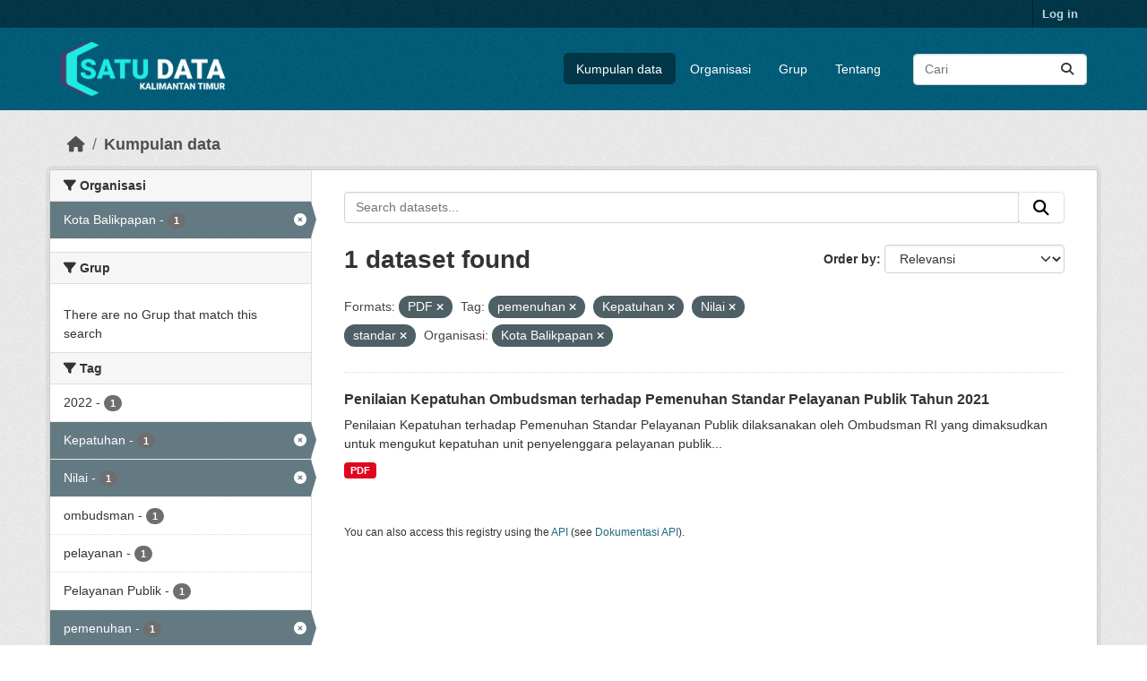

--- FILE ---
content_type: text/html; charset=utf-8
request_url: https://data.kaltimprov.go.id/dataset/?_groups_limit=0&res_format=PDF&tags=pemenuhan&tags=Kepatuhan&tags=Nilai&organization=kota-balikpapan&tags=standar
body_size: 5852
content:
<!DOCTYPE html>
<!--[if IE 9]> <html lang="id" class="ie9"> <![endif]-->
<!--[if gt IE 8]><!--> <html lang="id"  > <!--<![endif]-->
  <head>
    <meta charset="utf-8" />
      <meta name="csrf_field_name" content="_csrf_token" />
      <meta name="_csrf_token" content="Ijk5MTFkZGYxNTYyOWNiMDNiYzI1YzQxNjRhYTNkMzBjZGFmZDhlZmYi.aXzIHw.p0JZm6cPOjuGuSocnWsF-qjkNYw" />

      <meta name="generator" content="ckan 2.11.2" />
      <meta name="viewport" content="width=device-width, initial-scale=1.0">
    <title>Kumpulan data - Satu Data</title>

    
    
    <link rel="shortcut icon" href="/base/images/ckan.ico" />
    
    
        <link rel="alternate" type="text/n3" href="https://data.kaltimprov.go.id/catalog.n3"/>
        <link rel="alternate" type="text/turtle" href="https://data.kaltimprov.go.id/catalog.ttl"/>
        <link rel="alternate" type="application/rdf+xml" href="https://data.kaltimprov.go.id/catalog.xml"/>
        <link rel="alternate" type="application/ld+json" href="https://data.kaltimprov.go.id/catalog.jsonld"/>
    

  
    
      
      
      
    
    

  


    
    <link href="/webassets/base/757e28ef_main.css" rel="stylesheet"/>
<link href="/webassets/ckanext-harvest/c95a0af2_harvest_css.css" rel="stylesheet"/>
<link href="/webassets/ckanext-activity/8dd77216_activity.css" rel="stylesheet"/>
    
    

  </head>

  
  <body data-site-root="https://data.kaltimprov.go.id/" data-locale-root="https://data.kaltimprov.go.id/" >

    
    <div class="visually-hidden-focusable"><a href="#content">Skip to main content</a></div>
  

  
    

 
<div class="account-masthead">
  <div class="container">
     
    <nav class="account not-authed" aria-label="Account">
      <ul class="list-unstyled">
        
        <li><a href="/user/login">Log in</a></li>
         
      </ul>
    </nav>
     
  </div>
</div>

<header class="masthead">
  <div class="container">
      
    <nav class="navbar navbar-expand-lg navbar-light">
      <hgroup class="header-image navbar-left">

      
      
      <a class="logo" href="/">
        <img src="/uploads/admin/2023-02-13-035211.417002logo-with-text-dark2.png" alt="Satu Data"
          title="Satu Data" />
      </a>
      
      

       </hgroup>
      <button class="navbar-toggler" type="button" data-bs-toggle="collapse" data-bs-target="#main-navigation-toggle"
        aria-controls="main-navigation-toggle" aria-expanded="false" aria-label="Toggle navigation">
        <span class="fa fa-bars text-white"></span>
      </button>

      <div class="main-navbar collapse navbar-collapse" id="main-navigation-toggle">
        <ul class="navbar-nav ms-auto mb-2 mb-lg-0">
          
            
              
              

              <li class="active"><a href="/dataset/">Kumpulan data</a></li><li><a href="/organization/">Organisasi</a></li><li><a href="/group/">Grup</a></li><li><a href="/about">Tentang</a></li>
            
          </ul>

      
      
          <form class="d-flex site-search" action="/dataset/" method="get">
              <label class="d-none" for="field-sitewide-search">Search Datasets...</label>
              <input id="field-sitewide-search" class="form-control me-2"  type="text" name="q" placeholder="Cari" aria-label="Search datasets..."/>
              <button class="btn" type="submit" aria-label="Submit"><i class="fa fa-search"></i></button>
          </form>
      
      </div>
    </nav>
  </div>
</header>

  
    <div class="main">
      <div id="content" class="container">
        
          
            <div class="flash-messages">
              
                
              
            </div>
          

          
            <div class="toolbar" role="navigation" aria-label="Breadcrumb">
              
                
                  <ol class="breadcrumb">
                    
<li class="home"><a href="/" aria-label="Beranda"><i class="fa fa-home"></i><span> Beranda</span></a></li>
                    
  <li class="active"><a href="/dataset/">Kumpulan data</a></li>

                  </ol>
                
              
            </div>
          

          <div class="row wrapper">
            
            
            

            
              <aside class="secondary col-md-3">
                
                
  <div class="filters">
    <div>
      
        

    
    
	
	    
		<section class="module module-narrow module-shallow">
		    
			<h2 class="module-heading">
			    <i class="fa fa-filter"></i>
			    Organisasi
			</h2>
		    
		    
			
			    
				<nav aria-label="Organisasi">
				    <ul class="list-unstyled nav nav-simple nav-facet">
					
					    
					    
					    
					    
					    <li class="nav-item  active">
						<a href="/dataset/?_groups_limit=0&amp;res_format=PDF&amp;tags=pemenuhan&amp;tags=Kepatuhan&amp;tags=Nilai&amp;tags=standar" title="">
						    <span class="item-label">Kota Balikpapan</span>
						    <span class="hidden separator"> - </span>
						    <span class="item-count badge">1</span>

							<span class="facet-close"> <i class="fa fa-solid fa-circle-xmark"></i></span>
						</a>
					    </li>
					
				    </ul>
				</nav>

				<p class="module-footer">
				    
					
				    
				</p>
			    
			
		    
		</section>
	    
	
    

      
        

    
    
	
	    
		<section class="module module-narrow module-shallow">
		    
			<h2 class="module-heading">
			    <i class="fa fa-filter"></i>
			    Grup
			</h2>
		    
		    
			
			    
				<p class="module-content empty">There are no Grup that match this search</p>
			    
			
		    
		</section>
	    
	
    

      
        

    
    
	
	    
		<section class="module module-narrow module-shallow">
		    
			<h2 class="module-heading">
			    <i class="fa fa-filter"></i>
			    Tag
			</h2>
		    
		    
			
			    
				<nav aria-label="Tag">
				    <ul class="list-unstyled nav nav-simple nav-facet">
					
					    
					    
					    
					    
					    <li class="nav-item ">
						<a href="/dataset/?_groups_limit=0&amp;res_format=PDF&amp;tags=pemenuhan&amp;tags=Kepatuhan&amp;tags=Nilai&amp;tags=standar&amp;organization=kota-balikpapan&amp;tags=2022" title="">
						    <span class="item-label">2022</span>
						    <span class="hidden separator"> - </span>
						    <span class="item-count badge">1</span>

							
						</a>
					    </li>
					
					    
					    
					    
					    
					    <li class="nav-item  active">
						<a href="/dataset/?_groups_limit=0&amp;res_format=PDF&amp;tags=pemenuhan&amp;tags=Nilai&amp;tags=standar&amp;organization=kota-balikpapan" title="">
						    <span class="item-label">Kepatuhan</span>
						    <span class="hidden separator"> - </span>
						    <span class="item-count badge">1</span>

							<span class="facet-close"> <i class="fa fa-solid fa-circle-xmark"></i></span>
						</a>
					    </li>
					
					    
					    
					    
					    
					    <li class="nav-item  active">
						<a href="/dataset/?_groups_limit=0&amp;res_format=PDF&amp;tags=pemenuhan&amp;tags=Kepatuhan&amp;tags=standar&amp;organization=kota-balikpapan" title="">
						    <span class="item-label">Nilai</span>
						    <span class="hidden separator"> - </span>
						    <span class="item-count badge">1</span>

							<span class="facet-close"> <i class="fa fa-solid fa-circle-xmark"></i></span>
						</a>
					    </li>
					
					    
					    
					    
					    
					    <li class="nav-item ">
						<a href="/dataset/?_groups_limit=0&amp;res_format=PDF&amp;tags=pemenuhan&amp;tags=Kepatuhan&amp;tags=Nilai&amp;tags=standar&amp;organization=kota-balikpapan&amp;tags=ombudsman" title="">
						    <span class="item-label">ombudsman</span>
						    <span class="hidden separator"> - </span>
						    <span class="item-count badge">1</span>

							
						</a>
					    </li>
					
					    
					    
					    
					    
					    <li class="nav-item ">
						<a href="/dataset/?_groups_limit=0&amp;res_format=PDF&amp;tags=pemenuhan&amp;tags=Kepatuhan&amp;tags=Nilai&amp;tags=standar&amp;organization=kota-balikpapan&amp;tags=pelayanan" title="">
						    <span class="item-label">pelayanan</span>
						    <span class="hidden separator"> - </span>
						    <span class="item-count badge">1</span>

							
						</a>
					    </li>
					
					    
					    
					    
					    
					    <li class="nav-item ">
						<a href="/dataset/?_groups_limit=0&amp;res_format=PDF&amp;tags=pemenuhan&amp;tags=Kepatuhan&amp;tags=Nilai&amp;tags=standar&amp;organization=kota-balikpapan&amp;tags=Pelayanan+Publik" title="">
						    <span class="item-label">Pelayanan Publik</span>
						    <span class="hidden separator"> - </span>
						    <span class="item-count badge">1</span>

							
						</a>
					    </li>
					
					    
					    
					    
					    
					    <li class="nav-item  active">
						<a href="/dataset/?_groups_limit=0&amp;res_format=PDF&amp;tags=Kepatuhan&amp;tags=Nilai&amp;tags=standar&amp;organization=kota-balikpapan" title="">
						    <span class="item-label">pemenuhan</span>
						    <span class="hidden separator"> - </span>
						    <span class="item-count badge">1</span>

							<span class="facet-close"> <i class="fa fa-solid fa-circle-xmark"></i></span>
						</a>
					    </li>
					
					    
					    
					    
					    
					    <li class="nav-item ">
						<a href="/dataset/?_groups_limit=0&amp;res_format=PDF&amp;tags=pemenuhan&amp;tags=Kepatuhan&amp;tags=Nilai&amp;tags=standar&amp;organization=kota-balikpapan&amp;tags=Penilaian" title="">
						    <span class="item-label">Penilaian</span>
						    <span class="hidden separator"> - </span>
						    <span class="item-count badge">1</span>

							
						</a>
					    </li>
					
					    
					    
					    
					    
					    <li class="nav-item ">
						<a href="/dataset/?_groups_limit=0&amp;res_format=PDF&amp;tags=pemenuhan&amp;tags=Kepatuhan&amp;tags=Nilai&amp;tags=standar&amp;organization=kota-balikpapan&amp;tags=Publik" title="">
						    <span class="item-label">Publik</span>
						    <span class="hidden separator"> - </span>
						    <span class="item-count badge">1</span>

							
						</a>
					    </li>
					
					    
					    
					    
					    
					    <li class="nav-item  active">
						<a href="/dataset/?_groups_limit=0&amp;res_format=PDF&amp;tags=pemenuhan&amp;tags=Kepatuhan&amp;tags=Nilai&amp;organization=kota-balikpapan" title="">
						    <span class="item-label">standar</span>
						    <span class="hidden separator"> - </span>
						    <span class="item-count badge">1</span>

							<span class="facet-close"> <i class="fa fa-solid fa-circle-xmark"></i></span>
						</a>
					    </li>
					
				    </ul>
				</nav>

				<p class="module-footer">
				    
					
					    <a href="/dataset/?_groups_limit=0&amp;res_format=PDF&amp;tags=pemenuhan&amp;tags=Kepatuhan&amp;tags=Nilai&amp;tags=standar&amp;organization=kota-balikpapan&amp;_tags_limit=0" class="read-more">Show More Tag</a>
					
				    
				</p>
			    
			
		    
		</section>
	    
	
    

      
        

    
    
	
	    
		<section class="module module-narrow module-shallow">
		    
			<h2 class="module-heading">
			    <i class="fa fa-filter"></i>
			    Formats
			</h2>
		    
		    
			
			    
				<nav aria-label="Formats">
				    <ul class="list-unstyled nav nav-simple nav-facet">
					
					    
					    
					    
					    
					    <li class="nav-item  active">
						<a href="/dataset/?_groups_limit=0&amp;tags=pemenuhan&amp;tags=Kepatuhan&amp;tags=Nilai&amp;tags=standar&amp;organization=kota-balikpapan" title="">
						    <span class="item-label">PDF</span>
						    <span class="hidden separator"> - </span>
						    <span class="item-count badge">1</span>

							<span class="facet-close"> <i class="fa fa-solid fa-circle-xmark"></i></span>
						</a>
					    </li>
					
				    </ul>
				</nav>

				<p class="module-footer">
				    
					
				    
				</p>
			    
			
		    
		</section>
	    
	
    

      
        

    
    
	
	    
		<section class="module module-narrow module-shallow">
		    
			<h2 class="module-heading">
			    <i class="fa fa-filter"></i>
			    Licenses
			</h2>
		    
		    
			
			    
				<nav aria-label="Licenses">
				    <ul class="list-unstyled nav nav-simple nav-facet">
					
					    
					    
					    
					    
					    <li class="nav-item ">
						<a href="/dataset/?_groups_limit=0&amp;res_format=PDF&amp;tags=pemenuhan&amp;tags=Kepatuhan&amp;tags=Nilai&amp;tags=standar&amp;organization=kota-balikpapan&amp;license_id=other-pd" title="">
						    <span class="item-label">Lainnya (Domain Publik)</span>
						    <span class="hidden separator"> - </span>
						    <span class="item-count badge">1</span>

							
						</a>
					    </li>
					
				    </ul>
				</nav>

				<p class="module-footer">
				    
					
				    
				</p>
			    
			
		    
		</section>
	    
	
    

      
    </div>
    <a class="close no-text hide-filters"><i class="fa fa-times-circle"></i><span class="text">close</span></a>
  </div>

              </aside>
            

            
              <div class="primary col-md-9 col-xs-12" role="main">
                
                
  <section class="module">
    <div class="module-content">
      
        
      
      










<form id="dataset-search-form" class="search-form" method="get" data-module="select-switch">

  
    <div class="input-group search-input-group">
      <input aria-label="Search datasets..." id="field-giant-search" type="text" class="form-control input-lg" name="q" value="" autocomplete="off" placeholder="Search datasets...">
      
      <span class="input-group-btn">
        <button class="btn btn-default btn-lg" type="submit" value="search" aria-label="Submit">
          <i class="fa fa-search"></i>
        </button>
      </span>
      
    </div>
  

  
    <span>






<input type="hidden" name="res_format" value="PDF" />





<input type="hidden" name="tags" value="pemenuhan" />





<input type="hidden" name="tags" value="Kepatuhan" />





<input type="hidden" name="tags" value="Nilai" />





<input type="hidden" name="tags" value="standar" />





<input type="hidden" name="organization" value="kota-balikpapan" />



</span>
  

  
    
      <div class="form-group control-order-by">
        <label for="field-order-by">Order by</label>
        <select id="field-order-by" name="sort" class="form-control form-select">
          
            
              <option value="score desc, metadata_modified desc" selected="selected">Relevansi</option>
            
          
            
              <option value="title_string asc">Name Ascending</option>
            
          
            
              <option value="title_string desc">Name Descending</option>
            
          
            
              <option value="metadata_modified desc">Terakhir Dimodifikasi</option>
            
          
            
              <option value="views_recent desc">Populer</option>
            
          
        </select>
        
        <button class="btn btn-default js-hide" type="submit">Go</button>
        
      </div>
    
  

  
    <h1>
    
      

  
  
  
  

1 dataset found
    
    </h1>
  

  
    
      <p class="filter-list">
        
          
          <span class="facet">Formats:</span>
          
            <span class="filtered pill">PDF
              <a href="/dataset/?_groups_limit=0&amp;tags=pemenuhan&amp;tags=Kepatuhan&amp;tags=Nilai&amp;tags=standar&amp;organization=kota-balikpapan" class="remove" title="Remove"><i class="fa fa-times"></i></a>
            </span>
          
        
          
          <span class="facet">Tag:</span>
          
            <span class="filtered pill">pemenuhan
              <a href="/dataset/?_groups_limit=0&amp;res_format=PDF&amp;tags=Kepatuhan&amp;tags=Nilai&amp;tags=standar&amp;organization=kota-balikpapan" class="remove" title="Remove"><i class="fa fa-times"></i></a>
            </span>
          
            <span class="filtered pill">Kepatuhan
              <a href="/dataset/?_groups_limit=0&amp;res_format=PDF&amp;tags=pemenuhan&amp;tags=Nilai&amp;tags=standar&amp;organization=kota-balikpapan" class="remove" title="Remove"><i class="fa fa-times"></i></a>
            </span>
          
            <span class="filtered pill">Nilai
              <a href="/dataset/?_groups_limit=0&amp;res_format=PDF&amp;tags=pemenuhan&amp;tags=Kepatuhan&amp;tags=standar&amp;organization=kota-balikpapan" class="remove" title="Remove"><i class="fa fa-times"></i></a>
            </span>
          
            <span class="filtered pill">standar
              <a href="/dataset/?_groups_limit=0&amp;res_format=PDF&amp;tags=pemenuhan&amp;tags=Kepatuhan&amp;tags=Nilai&amp;organization=kota-balikpapan" class="remove" title="Remove"><i class="fa fa-times"></i></a>
            </span>
          
        
          
          <span class="facet">Organisasi:</span>
          
            <span class="filtered pill">Kota Balikpapan
              <a href="/dataset/?_groups_limit=0&amp;res_format=PDF&amp;tags=pemenuhan&amp;tags=Kepatuhan&amp;tags=Nilai&amp;tags=standar" class="remove" title="Remove"><i class="fa fa-times"></i></a>
            </span>
          
        
      </p>
      <a class="show-filters btn btn-default">Filter Results</a>
    
  

</form>





      
        

  
    <ul class="dataset-list list-unstyled">
    	
	      
	        




  <li class="dataset-item">
    
      <div class="dataset-content">
        
          <h2 class="dataset-heading">
            
              
            
            
    <a href="/dataset/penilaian-kepatuhan-ombudsman-terhadap-pemenuhan-standar-pelayanan-publik-tahun-2021" title="Penilaian Kepatuhan Ombudsman terhadap Pemenuhan Standar Pelayanan Publik Tahun 2021">
      Penilaian Kepatuhan Ombudsman terhadap Pemenuhan Standar Pelayanan Publik Tahun 2021
    </a>
            
            

              
            



          </h2>
        
        
          
            <div>Penilaian Kepatuhan terhadap Pemenuhan Standar Pelayanan Publik dilaksanakan oleh Ombudsman RI yang dimaksudkan untuk mengukut kepatuhan unit penyelenggara pelayanan publik...</div>
          
        
      </div>
      
        
          
            <ul class="dataset-resources list-unstyled">
              
                
                <li>
                  <a href="/dataset/penilaian-kepatuhan-ombudsman-terhadap-pemenuhan-standar-pelayanan-publik-tahun-2021" class="badge badge-default" data-format="pdf">PDF</a>
                </li>
                
              
            </ul>
          
        
      
    
  </li>

	      
	    
    </ul>
  

      
    </div>

    
      
    
  </section>

  
    <section class="module">
      <div class="module-content">
        
          <small>
            
            
            You can also access this registry using the <a href="/api/3">API</a> (see <a href="http://docs.ckan.org/en/2.11/api/">Dokumentasi API</a>).
          </small>
        
      </div>
    </section>
  

              </div>
            
          </div>
        
      </div>
    </div>
  
    <footer class="site-footer">
  <div class="container">
    
    <div class="row">
      <div class="col-md-8 footer-links">
        
          <ul class="list-unstyled">
            
              <li><a href="/about">About Satu Data</a></li>
            
          </ul>
          <ul class="list-unstyled">
            
              
              <li><a href="http://docs.ckan.org/en/2.11/api/">CKAN API</a></li>
              <li><a href="http://www.ckan.org/">CKAN Association</a></li>
              <li><a href="http://www.opendefinition.org/okd/"><img src="/base/images/od_80x15_blue.png" alt="Open Data"></a></li>
            
          </ul>
        
      </div>
      <div class="col-md-4 attribution">
        
          <p><strong>Powered by</strong> <a class="hide-text ckan-footer-logo" href="http://ckan.org">CKAN</a></p>
        
        
          
<form class="lang-select" action="/util/redirect" data-module="select-switch" method="POST">
  
<input type="hidden" name="_csrf_token" value="Ijk5MTFkZGYxNTYyOWNiMDNiYzI1YzQxNjRhYTNkMzBjZGFmZDhlZmYi.aXzIHw.p0JZm6cPOjuGuSocnWsF-qjkNYw"/> 
  <div class="form-group">
    <label for="field-lang-select">Language</label>
    <select id="field-lang-select" name="url" data-module="autocomplete" data-module-dropdown-class="lang-dropdown" data-module-container-class="lang-container">
      
        <option value="/id/dataset/?_groups_limit=0&amp;res_format=PDF&amp;tags=pemenuhan&amp;tags=Kepatuhan&amp;tags=Nilai&amp;organization=kota-balikpapan&amp;tags=standar" selected="selected">
          Indonesia
        </option>
      
        <option value="/en/dataset/?_groups_limit=0&amp;res_format=PDF&amp;tags=pemenuhan&amp;tags=Kepatuhan&amp;tags=Nilai&amp;organization=kota-balikpapan&amp;tags=standar" >
          English
        </option>
      
        <option value="/pt_BR/dataset/?_groups_limit=0&amp;res_format=PDF&amp;tags=pemenuhan&amp;tags=Kepatuhan&amp;tags=Nilai&amp;organization=kota-balikpapan&amp;tags=standar" >
          português (Brasil)
        </option>
      
        <option value="/ja/dataset/?_groups_limit=0&amp;res_format=PDF&amp;tags=pemenuhan&amp;tags=Kepatuhan&amp;tags=Nilai&amp;organization=kota-balikpapan&amp;tags=standar" >
          日本語
        </option>
      
        <option value="/it/dataset/?_groups_limit=0&amp;res_format=PDF&amp;tags=pemenuhan&amp;tags=Kepatuhan&amp;tags=Nilai&amp;organization=kota-balikpapan&amp;tags=standar" >
          italiano
        </option>
      
        <option value="/cs_CZ/dataset/?_groups_limit=0&amp;res_format=PDF&amp;tags=pemenuhan&amp;tags=Kepatuhan&amp;tags=Nilai&amp;organization=kota-balikpapan&amp;tags=standar" >
          čeština (Česko)
        </option>
      
        <option value="/ca/dataset/?_groups_limit=0&amp;res_format=PDF&amp;tags=pemenuhan&amp;tags=Kepatuhan&amp;tags=Nilai&amp;organization=kota-balikpapan&amp;tags=standar" >
          català
        </option>
      
        <option value="/es/dataset/?_groups_limit=0&amp;res_format=PDF&amp;tags=pemenuhan&amp;tags=Kepatuhan&amp;tags=Nilai&amp;organization=kota-balikpapan&amp;tags=standar" >
          español
        </option>
      
        <option value="/fr/dataset/?_groups_limit=0&amp;res_format=PDF&amp;tags=pemenuhan&amp;tags=Kepatuhan&amp;tags=Nilai&amp;organization=kota-balikpapan&amp;tags=standar" >
          français
        </option>
      
        <option value="/el/dataset/?_groups_limit=0&amp;res_format=PDF&amp;tags=pemenuhan&amp;tags=Kepatuhan&amp;tags=Nilai&amp;organization=kota-balikpapan&amp;tags=standar" >
          Ελληνικά
        </option>
      
        <option value="/sv/dataset/?_groups_limit=0&amp;res_format=PDF&amp;tags=pemenuhan&amp;tags=Kepatuhan&amp;tags=Nilai&amp;organization=kota-balikpapan&amp;tags=standar" >
          svenska
        </option>
      
        <option value="/sr/dataset/?_groups_limit=0&amp;res_format=PDF&amp;tags=pemenuhan&amp;tags=Kepatuhan&amp;tags=Nilai&amp;organization=kota-balikpapan&amp;tags=standar" >
          српски
        </option>
      
        <option value="/no/dataset/?_groups_limit=0&amp;res_format=PDF&amp;tags=pemenuhan&amp;tags=Kepatuhan&amp;tags=Nilai&amp;organization=kota-balikpapan&amp;tags=standar" >
          norsk
        </option>
      
        <option value="/sk/dataset/?_groups_limit=0&amp;res_format=PDF&amp;tags=pemenuhan&amp;tags=Kepatuhan&amp;tags=Nilai&amp;organization=kota-balikpapan&amp;tags=standar" >
          slovenčina
        </option>
      
        <option value="/fi/dataset/?_groups_limit=0&amp;res_format=PDF&amp;tags=pemenuhan&amp;tags=Kepatuhan&amp;tags=Nilai&amp;organization=kota-balikpapan&amp;tags=standar" >
          suomi
        </option>
      
        <option value="/ru/dataset/?_groups_limit=0&amp;res_format=PDF&amp;tags=pemenuhan&amp;tags=Kepatuhan&amp;tags=Nilai&amp;organization=kota-balikpapan&amp;tags=standar" >
          русский
        </option>
      
        <option value="/de/dataset/?_groups_limit=0&amp;res_format=PDF&amp;tags=pemenuhan&amp;tags=Kepatuhan&amp;tags=Nilai&amp;organization=kota-balikpapan&amp;tags=standar" >
          Deutsch
        </option>
      
        <option value="/pl/dataset/?_groups_limit=0&amp;res_format=PDF&amp;tags=pemenuhan&amp;tags=Kepatuhan&amp;tags=Nilai&amp;organization=kota-balikpapan&amp;tags=standar" >
          polski
        </option>
      
        <option value="/nl/dataset/?_groups_limit=0&amp;res_format=PDF&amp;tags=pemenuhan&amp;tags=Kepatuhan&amp;tags=Nilai&amp;organization=kota-balikpapan&amp;tags=standar" >
          Nederlands
        </option>
      
        <option value="/bg/dataset/?_groups_limit=0&amp;res_format=PDF&amp;tags=pemenuhan&amp;tags=Kepatuhan&amp;tags=Nilai&amp;organization=kota-balikpapan&amp;tags=standar" >
          български
        </option>
      
        <option value="/ko_KR/dataset/?_groups_limit=0&amp;res_format=PDF&amp;tags=pemenuhan&amp;tags=Kepatuhan&amp;tags=Nilai&amp;organization=kota-balikpapan&amp;tags=standar" >
          한국어 (대한민국)
        </option>
      
        <option value="/hu/dataset/?_groups_limit=0&amp;res_format=PDF&amp;tags=pemenuhan&amp;tags=Kepatuhan&amp;tags=Nilai&amp;organization=kota-balikpapan&amp;tags=standar" >
          magyar
        </option>
      
        <option value="/sl/dataset/?_groups_limit=0&amp;res_format=PDF&amp;tags=pemenuhan&amp;tags=Kepatuhan&amp;tags=Nilai&amp;organization=kota-balikpapan&amp;tags=standar" >
          slovenščina
        </option>
      
        <option value="/lv/dataset/?_groups_limit=0&amp;res_format=PDF&amp;tags=pemenuhan&amp;tags=Kepatuhan&amp;tags=Nilai&amp;organization=kota-balikpapan&amp;tags=standar" >
          latviešu
        </option>
      
        <option value="/th/dataset/?_groups_limit=0&amp;res_format=PDF&amp;tags=pemenuhan&amp;tags=Kepatuhan&amp;tags=Nilai&amp;organization=kota-balikpapan&amp;tags=standar" >
          ไทย
        </option>
      
        <option value="/is/dataset/?_groups_limit=0&amp;res_format=PDF&amp;tags=pemenuhan&amp;tags=Kepatuhan&amp;tags=Nilai&amp;organization=kota-balikpapan&amp;tags=standar" >
          íslenska
        </option>
      
        <option value="/tr/dataset/?_groups_limit=0&amp;res_format=PDF&amp;tags=pemenuhan&amp;tags=Kepatuhan&amp;tags=Nilai&amp;organization=kota-balikpapan&amp;tags=standar" >
          Türkçe
        </option>
      
        <option value="/tl/dataset/?_groups_limit=0&amp;res_format=PDF&amp;tags=pemenuhan&amp;tags=Kepatuhan&amp;tags=Nilai&amp;organization=kota-balikpapan&amp;tags=standar" >
          Filipino (Pilipinas)
        </option>
      
        <option value="/ar/dataset/?_groups_limit=0&amp;res_format=PDF&amp;tags=pemenuhan&amp;tags=Kepatuhan&amp;tags=Nilai&amp;organization=kota-balikpapan&amp;tags=standar" >
          العربية
        </option>
      
        <option value="/nb_NO/dataset/?_groups_limit=0&amp;res_format=PDF&amp;tags=pemenuhan&amp;tags=Kepatuhan&amp;tags=Nilai&amp;organization=kota-balikpapan&amp;tags=standar" >
          norsk bokmål (Norge)
        </option>
      
        <option value="/vi/dataset/?_groups_limit=0&amp;res_format=PDF&amp;tags=pemenuhan&amp;tags=Kepatuhan&amp;tags=Nilai&amp;organization=kota-balikpapan&amp;tags=standar" >
          Tiếng Việt
        </option>
      
        <option value="/en_AU/dataset/?_groups_limit=0&amp;res_format=PDF&amp;tags=pemenuhan&amp;tags=Kepatuhan&amp;tags=Nilai&amp;organization=kota-balikpapan&amp;tags=standar" >
          English (Australia)
        </option>
      
        <option value="/zh_Hans_CN/dataset/?_groups_limit=0&amp;res_format=PDF&amp;tags=pemenuhan&amp;tags=Kepatuhan&amp;tags=Nilai&amp;organization=kota-balikpapan&amp;tags=standar" >
          中文 (简体, 中国)
        </option>
      
        <option value="/da_DK/dataset/?_groups_limit=0&amp;res_format=PDF&amp;tags=pemenuhan&amp;tags=Kepatuhan&amp;tags=Nilai&amp;organization=kota-balikpapan&amp;tags=standar" >
          dansk (Danmark)
        </option>
      
        <option value="/hr/dataset/?_groups_limit=0&amp;res_format=PDF&amp;tags=pemenuhan&amp;tags=Kepatuhan&amp;tags=Nilai&amp;organization=kota-balikpapan&amp;tags=standar" >
          hrvatski
        </option>
      
        <option value="/gl/dataset/?_groups_limit=0&amp;res_format=PDF&amp;tags=pemenuhan&amp;tags=Kepatuhan&amp;tags=Nilai&amp;organization=kota-balikpapan&amp;tags=standar" >
          galego
        </option>
      
        <option value="/pt_PT/dataset/?_groups_limit=0&amp;res_format=PDF&amp;tags=pemenuhan&amp;tags=Kepatuhan&amp;tags=Nilai&amp;organization=kota-balikpapan&amp;tags=standar" >
          português (Portugal)
        </option>
      
        <option value="/ro/dataset/?_groups_limit=0&amp;res_format=PDF&amp;tags=pemenuhan&amp;tags=Kepatuhan&amp;tags=Nilai&amp;organization=kota-balikpapan&amp;tags=standar" >
          română
        </option>
      
        <option value="/mk/dataset/?_groups_limit=0&amp;res_format=PDF&amp;tags=pemenuhan&amp;tags=Kepatuhan&amp;tags=Nilai&amp;organization=kota-balikpapan&amp;tags=standar" >
          македонски
        </option>
      
        <option value="/ne/dataset/?_groups_limit=0&amp;res_format=PDF&amp;tags=pemenuhan&amp;tags=Kepatuhan&amp;tags=Nilai&amp;organization=kota-balikpapan&amp;tags=standar" >
          नेपाली
        </option>
      
        <option value="/lt/dataset/?_groups_limit=0&amp;res_format=PDF&amp;tags=pemenuhan&amp;tags=Kepatuhan&amp;tags=Nilai&amp;organization=kota-balikpapan&amp;tags=standar" >
          lietuvių
        </option>
      
        <option value="/my_MM/dataset/?_groups_limit=0&amp;res_format=PDF&amp;tags=pemenuhan&amp;tags=Kepatuhan&amp;tags=Nilai&amp;organization=kota-balikpapan&amp;tags=standar" >
          မြန်မာ (မြန်မာ)
        </option>
      
        <option value="/uk/dataset/?_groups_limit=0&amp;res_format=PDF&amp;tags=pemenuhan&amp;tags=Kepatuhan&amp;tags=Nilai&amp;organization=kota-balikpapan&amp;tags=standar" >
          українська
        </option>
      
        <option value="/zh_Hant_TW/dataset/?_groups_limit=0&amp;res_format=PDF&amp;tags=pemenuhan&amp;tags=Kepatuhan&amp;tags=Nilai&amp;organization=kota-balikpapan&amp;tags=standar" >
          中文 (繁體, 台灣)
        </option>
      
        <option value="/gl_ES/dataset/?_groups_limit=0&amp;res_format=PDF&amp;tags=pemenuhan&amp;tags=Kepatuhan&amp;tags=Nilai&amp;organization=kota-balikpapan&amp;tags=standar" >
          galego (España)
        </option>
      
        <option value="/es_AR/dataset/?_groups_limit=0&amp;res_format=PDF&amp;tags=pemenuhan&amp;tags=Kepatuhan&amp;tags=Nilai&amp;organization=kota-balikpapan&amp;tags=standar" >
          español (Argentina)
        </option>
      
        <option value="/fa_IR/dataset/?_groups_limit=0&amp;res_format=PDF&amp;tags=pemenuhan&amp;tags=Kepatuhan&amp;tags=Nilai&amp;organization=kota-balikpapan&amp;tags=standar" >
          فارسی (ایران)
        </option>
      
        <option value="/uk_UA/dataset/?_groups_limit=0&amp;res_format=PDF&amp;tags=pemenuhan&amp;tags=Kepatuhan&amp;tags=Nilai&amp;organization=kota-balikpapan&amp;tags=standar" >
          українська (Україна)
        </option>
      
        <option value="/mn_MN/dataset/?_groups_limit=0&amp;res_format=PDF&amp;tags=pemenuhan&amp;tags=Kepatuhan&amp;tags=Nilai&amp;organization=kota-balikpapan&amp;tags=standar" >
          монгол (Монгол)
        </option>
      
        <option value="/am/dataset/?_groups_limit=0&amp;res_format=PDF&amp;tags=pemenuhan&amp;tags=Kepatuhan&amp;tags=Nilai&amp;organization=kota-balikpapan&amp;tags=standar" >
          አማርኛ
        </option>
      
        <option value="/bs/dataset/?_groups_limit=0&amp;res_format=PDF&amp;tags=pemenuhan&amp;tags=Kepatuhan&amp;tags=Nilai&amp;organization=kota-balikpapan&amp;tags=standar" >
          bosanski
        </option>
      
        <option value="/sq/dataset/?_groups_limit=0&amp;res_format=PDF&amp;tags=pemenuhan&amp;tags=Kepatuhan&amp;tags=Nilai&amp;organization=kota-balikpapan&amp;tags=standar" >
          shqip
        </option>
      
        <option value="/he/dataset/?_groups_limit=0&amp;res_format=PDF&amp;tags=pemenuhan&amp;tags=Kepatuhan&amp;tags=Nilai&amp;organization=kota-balikpapan&amp;tags=standar" >
          עברית
        </option>
      
        <option value="/sr_Latn/dataset/?_groups_limit=0&amp;res_format=PDF&amp;tags=pemenuhan&amp;tags=Kepatuhan&amp;tags=Nilai&amp;organization=kota-balikpapan&amp;tags=standar" >
          srpski (latinica)
        </option>
      
        <option value="/eu/dataset/?_groups_limit=0&amp;res_format=PDF&amp;tags=pemenuhan&amp;tags=Kepatuhan&amp;tags=Nilai&amp;organization=kota-balikpapan&amp;tags=standar" >
          euskara
        </option>
      
        <option value="/km/dataset/?_groups_limit=0&amp;res_format=PDF&amp;tags=pemenuhan&amp;tags=Kepatuhan&amp;tags=Nilai&amp;organization=kota-balikpapan&amp;tags=standar" >
          ខ្មែរ
        </option>
      
    </select>
  </div>
  <button class="btn btn-default d-none " type="submit">Go</button>
</form>


        
      </div>
    </div>
    
  </div>
</footer>
  
  
  
  
  
  
    

  

  

    
    <link href="/webassets/vendor/f3b8236b_select2.css" rel="stylesheet"/>
<link href="/webassets/vendor/53df638c_fontawesome.css" rel="stylesheet"/>
    <script src="/webassets/vendor/240e5086_jquery.js" type="text/javascript"></script>
<script src="/webassets/vendor/5978e33d_vendor.js" type="text/javascript"></script>
<script src="/webassets/vendor/6d1ad7e6_bootstrap.js" type="text/javascript"></script>
<script src="/webassets/vendor/529a0eb7_htmx.js" type="text/javascript"></script>
<script src="/webassets/base/a65ea3a0_main.js" type="text/javascript"></script>
<script src="/webassets/base/b1def42f_ckan.js" type="text/javascript"></script>
<script src="/webassets/tracking/8b59a308_tracking.js" type="text/javascript"></script>
<script src="/webassets/activity/0fdb5ee0_activity.js" type="text/javascript"></script>
  </body>
</html>